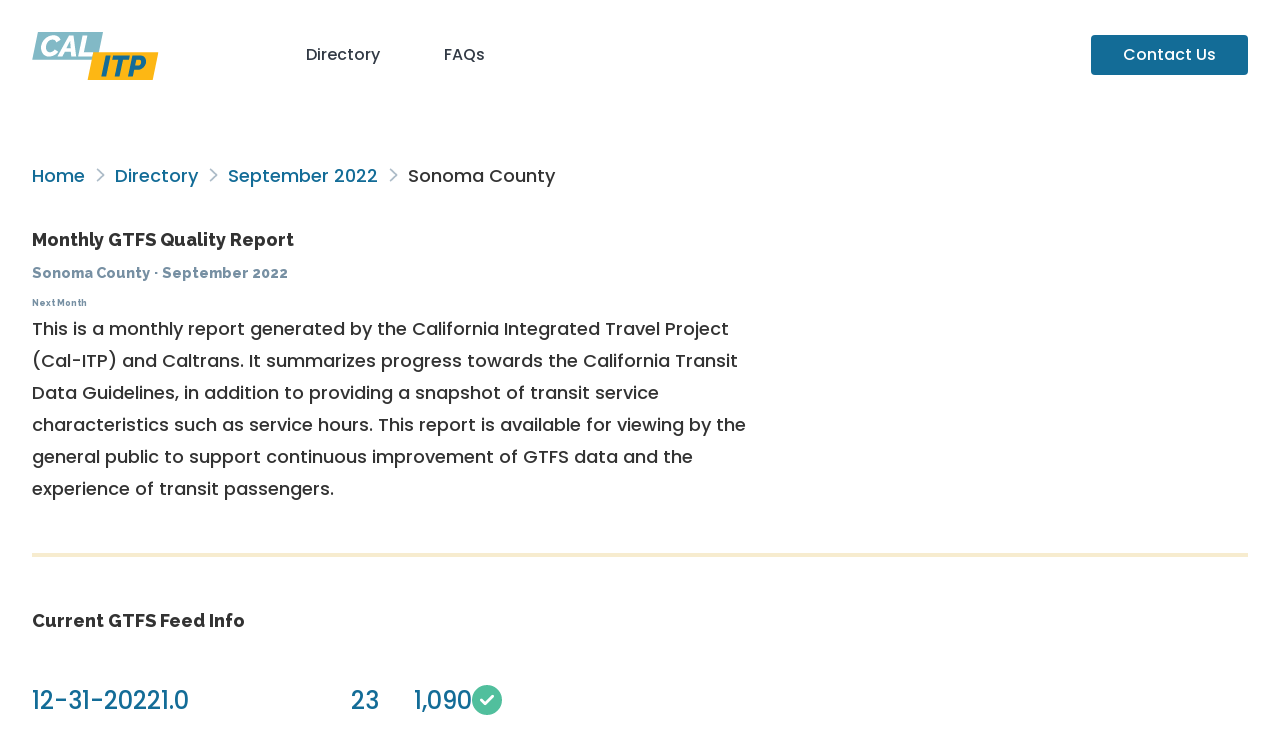

--- FILE ---
content_type: text/html; charset=utf-8
request_url: https://reports.dds.dot.ca.gov/gtfs_schedule/2022/09/314/index.html
body_size: 43918
content:
<!doctype html>
<html lang="en">
    <head>
        <meta charset="utf-8">
        <meta name="viewport" content="width=device-width, initial-scale=1">
        <meta name="theme-color" content="rgba(31,41,55)">
        <!-- Google Tag Manager -->
        <script>
            (function(w,d,s,l,i){w[l]=w[l]||[];w[l].push({'gtm.start':
            new Date().getTime(),event:'gtm.js'});var f=d.getElementsByTagName(s)[0],
            j=d.createElement(s),dl=l!='dataLayer'?'&l='+l:'';j.async=true;j.src=
            'https://www.googletagmanager.com/gtm.js?id='+i+dl;f.parentNode.insertBefore(j,f);
            })(window,document,'script','dataLayer','GTM-KXB2HS6');
        </script>
        <!-- End Google Tag Manager -->
        <title>
            Monthly GTFS Quality Reports: September 2022 - Sonoma County
        </title>

        
            
            <link rel="stylesheet" href="https://fonts.googleapis.com/css2?family=Poppins:wght@500;700&amp;family=Raleway:wght@800;900&amp;display=swap">
            <link rel="stylesheet" href="/css/style.min.c7fea9.css">
            <link rel="stylesheet" href="/js/bundle.css">
            
        

        
            <script src="https://kit.fontawesome.com/58160bfc03.js"
                    crossorigin="anonymous"></script>
        
    </head>

    <body>
        <!-- Google Tag Manager (noscript) -->
        <noscript>
            <iframe src="https://www.googletagmanager.com/ns.html?id=GTM-KXB2HS6"
                    height="0"
                    width="0"
                    style="display:none;
                           visibility:hidden"></iframe>
        </noscript>
        <!-- End Google Tag Manager (noscript) -->

        
            <header class="container lg:pb-8 pt-8">
                <nav class="flex items-baseline">
                    <a class="grow p-0" href="/">
                        <img class="inline-block h-12"
                             src="/images/calitp-logo.svg"
                             alt="Cal-ITP">
                    </a>
                    <div class="grow-[5] flex items-baseline gap-4">
                        <a href="/#directory">Directory</a>
                        <a href="/faqs">FAQs</a>
                        <a class="ml-auto bg-itp-teal-bold text-white px-8 py-2 rounded"
                           href="mailto:hello@calitp.org">Contact
                        Us</a>
                    </div>
                </nav>
            </header>
        

        <main class="bg-white">
            
                <div class="container my-12 mb-24">
                    
    <div class="responsive-prose max-w-none">
        
    <div class="breadcrumbs my-8">
        
            
            
                <a href="/">Home</a>
            
        
            
                <div class="inline-block w-5 text-center">
                    <i class="far fa-angle-right text-muted"></i>
                </div>
            
            
                <a href="/#directory">Directory</a>
            
        
            
                <div class="inline-block w-5 text-center">
                    <i class="far fa-angle-right text-muted"></i>
                </div>
            
            
                <a href="../">September 2022</a>
            
        
            
                <div class="inline-block w-5 text-center">
                    <i class="far fa-angle-right text-muted"></i>
                </div>
            
            
                Sonoma County
            
        
    </div>


        <h1>
            Monthly GTFS Quality Report
            <br>
            <small>
            
                <a href="https://sctransit.com/" style="font-size: 1.0em;">Sonoma County</a>
            
            &hairsp;&middot;&hairsp;
            <span class="inline-block">September 2022</span>
            <div><span class="inline-block">
            
            
            <a href="/gtfs_schedule/2022/10/314/index.html" style="font-size: 0.6em;">Next Month</a>
            
            </span></div></small>
        </h1>
        <p class="lead responsive-prose">
            This is a monthly report generated by the California Integrated Travel Project
            (Cal-ITP) and Caltrans. It summarizes progress towards the <a href="https://dot.ca.gov/cal-itp/california-transit-data-guidelines"> California Transit Data
            Guidelines</a>, in addition to providing a snapshot of transit service characteristics
            such as service hours. This report is available for viewing by the general public to
            support continuous improvement of GTFS data and the experience of transit passengers.
        </p>
    </div>

    <hr><div class="flex-1 responsive-prose gap-12 lg:gap-16">
        <h2>Current GTFS Feed Info</h2>
        <div class="flex flex-row lg:flex-row flex-wrap gap-12 !my-12">
            
    <figure class="display-figure !m-0">
        <div class="text-2xl text-itp-teal-bold">12-31-2022</div>
        <figcaption class="!mt-0 text-itp-slate-bold">
            Feed End Date
        </figcaption>
    </figure>

            
    <figure class="display-figure !m-0">
        <div class="text-2xl text-itp-teal-bold">1.0</div>
        <figcaption class="!mt-0 text-itp-slate-bold">
            Days With No Service
        </figcaption>
    </figure>

            
    <figure class="display-figure !m-0">
        <div class="text-2xl text-itp-teal-bold">23</div>
        <figcaption class="!mt-0 text-itp-slate-bold">
            Routes
        </figcaption>
    </figure>

            
    <figure class="display-figure !m-0">
        <div class="text-2xl text-itp-teal-bold">1,090</div>
        <figcaption class="!mt-0 text-itp-slate-bold">
            Stops
        </figcaption>
    </figure>

            
                
    <figure class="display-figure !m-0">
        <div class="text-2xl text-itp-teal-bold">
    
        <i title="present" class="fas fa-lg fa-check-circle text-itp-green"></i>&ZeroWidthSpace;
    
</div>
        <figcaption class="!mt-0 text-itp-slate-bold">
            Has RT Feed
        </figcaption>
    </figure>

            
        </div>

        
            This feed includes GTFS-Realtime (GTFS-RT). Realtime data contributes to a better rider experience by letting riders know exactly when their bus or train is coming, as well as detour and trip cancellation info. It also enables Cal-ITP to support transit agencies with analyses such as our California Transit Speed Maps, viewable by clicking the button below. Certain feeds may include RT data but not have a speed map available. To generate a speed map, we require GTFS-RT Vehicle Positions data that matches the rest of the GTFS feed. Additionally, we don't currently generate speed maps for rail service. Please contact us at <a href="mailto:hello@calitp.org">hello@calitp.org</a> with any questions about GTFS-RT data or suggestions for analysis products.
        

        
    </div>

    <div class="responsive-prose max-w-none">
        <div class="my-8 flex gap-4">
            <button type="button"
                    class="btn"
                    onclick="document.getElementById('feed-info-modal').showModal()">
                Show Source URLs
            </button>

            
        </div>
    </div>

    
        <div class="flex-1 responsive-prose">
            <h2>About the Realtime Completeness Charts</h2>
            <ul>
            <li>These charts show the percentage of Scheduled Trips with at least one Trip Update or Vehicle Position message assigned to that trip.</li>
            <li>High percentages with flat lines are best and indicate large amounts of realtime information for customers.</li>
            <li>Short drops may indicate schedule inaccuracies, missed runs (buses not on schedule), or hardware failures.</li>
            </ul>
        </div>
    <div class="flex flex-col lg:flex-row gap-12 lg:gap-16 xl:gap-24 2xl:gap-36">
        <div class="flex-1">
            <div class="responsive-prose">
                <h2>Trip Updates Completeness by&nbsp;Day</h2>
            </div>
            
            <div class="hours-chart"
                 data-dates="[1664064000000, 1662249600000, 1663459200000, 1662854400000, 1662163200000, 1663977600000, 1662768000000, 1663372800000, 1662422400000, 1663718400000, 1664236800000, 1663545600000, 1664496000000, 1664150400000, 1663200000000, 1662076800000, 1663027200000, 1663632000000, 1663804800000, 1662681600000, 1663891200000, 1662940800000, 1662595200000, 1664409600000, 1663286400000, 1663113600000, 1662508800000, 1664323200000]"
                 data-hours="[78.0821917808, 0.0, 52.0547945205, 0.0, 0.0, 60.7142857143, 0.0, 75.0, 0.0, 66.5369649805, 70.4280155642, 74.3190661479, 73.5408560311, 63.0350194553, 26.0700389105, 0.0, 0.0, 75.486381323, 74.7081712062, 0.0, 69.6498054475, 0.0, 0.0, 69.6498054475, 58.7548638132, 0.0, 0.0, 74.7081712062]"
                 data-color="#F6BF16"
                 data-y-axis-label="% of trips with messages"
                 data-tooltip-value-label="%"
                 data-chart-type="area"
                 data-chart-collabel="trip_update_completeness">
            </div>
        </div>
        <div class="flex-1">
            <div class="responsive-prose">
                <h2>Vehicle Positions Completeness by&nbsp;Day</h2>
            </div>
            
            <div class="hours-chart"
                 data-dates="[1664064000000, 1662249600000, 1663459200000, 1662854400000, 1662163200000, 1663977600000, 1662768000000, 1663372800000, 1662422400000, 1663718400000, 1664236800000, 1663545600000, 1664496000000, 1664150400000, 1663200000000, 1662076800000, 1663027200000, 1663632000000, 1663804800000, 1662681600000, 1663891200000, 1662940800000, 1662595200000, 1664409600000, 1663286400000, 1663113600000, 1662508800000, 1664323200000]"
                 data-hours="[78.0821917808, 0.0, 50.6849315068, 0.0, 0.0, 57.1428571429, 0.0, 71.4285714286, 0.0, 64.2023346304, 61.4785992218, 63.813229572, 67.3151750973, 58.7548638132, 24.513618677, 0.0, 0.0, 72.7626459144, 68.8715953307, 0.0, 64.2023346304, 0.0, 0.0, 63.4241245136, 55.6420233463, 0.0, 0.0, 71.9844357977]"
                 data-color="#5B559C"
                 data-y-axis-label="% of trips with messages"
                 data-tooltip-value-label="percent"
                 data-chart-type="area"
                 data-chart-collabel="vehicle_position_completeness">
            </div>
        </div>
    </div>
        <div class="flex-1 responsive-prose">
            <h2>About the Median Message Age&nbsp;Charts</h2>
            <ul>
            <li>These charts show the daily average age of the median message for Trip Updates and Vehicle Position messages over time.</li>
            <li>The charts provides insights into how long it takes to get messages from the vehicles to riders.  Lower latencies are better.</li>
            <li>Higher latencies may indicate outdated hardware or technical failures.</li>
            </ul>
        </div>
    <div class="flex flex-col lg:flex-row gap-12 lg:gap-16 xl:gap-24 2xl:gap-36">
        <div class="flex-1">
            <div class="responsive-prose">
                <h2>Median Trip Update Message Age</h2>
            </div>
            
            <div class="hours-chart"
                 data-dates="[1663545600000, 1663286400000, 1663372800000, 1664323200000, 1663891200000, 1664409600000, 1664150400000, 1664496000000, 1664064000000, 1663804800000, 1663718400000, 1663459200000, 1664236800000, 1663200000000, 1663977600000, 1663632000000]"
                 data-hours="[4.5, 3.0, 6.5, 2.0, 3.0, 1.0, 5.0, 22.0833333333, 5.0, 2.0, 2.5, 6.0, 3.0, 1.0, 6.0, 3.0]"
                 data-color="#F6BF16"
                 data-y-axis-label="Avg TU median message age"
                 data-tooltip-value-label="seconds"
                 data-chart-type="line"
                 data-chart-collabel="avg_median_age">
            </div>
        </div>
        <div class="flex-1">
            <div class="responsive-prose">
                <h2>Median Vehicle Positions Message Age</h2>
            </div>
            
            <div class="hours-chart"
                 data-dates="[1663200000000, 1663286400000, 1663372800000, 1663459200000, 1663545600000, 1663632000000, 1663718400000, 1663804800000, 1663891200000, 1663977600000, 1664064000000, 1664150400000, 1664236800000, 1664323200000, 1664409600000, 1664496000000]"
                 data-hours="[1.0, 6.0, 6.0, 6.0, 4.0, 3.0, 2.0, 1.0, 6.0, 6.0, 5.0, 4.0, 3.0, 2.0, 1.0, 6.0]"
                 data-color="#5B559C"
                 data-y-axis-label="Avg VP median message age"
                 data-tooltip-value-label="seconds"
                 data-chart-type="line"
                 data-chart-collabel="avg_median_age">
            </div>
        </div>

    </div>
    

    
    <dialog id="feed-info-modal" class="
    backdrop:backdrop-blur-sm
    bg-white border
    md:min-w-[24rem] max-w-3xl
    !my-8 p-8
    responsive-prose
    rounded-xl shadow-xl
    ">
        <header class="flex items-baseline justify-between">
            <h3 class="!mt-0">Source URLs</h3>
            <form method="dialog" class="ml-4">
                <button class="btn" aria-label="Close">
                    <i class="fas fa-times"></i>
                </button>
            </form>
        </header>

        
        <div class="prose-ul:m-0 prose-li:m-0 prose-li:p-0 prose-p:m-0">
            <ul><li>
                        <a href="http://api.511.org/transit/datafeeds?operator_id=SO" rel="external" target="_blank">Bay Area 511 Sonoma County Transit Schedule</a>
                    </li>
                <li>
                        <a href="http://api.511.org/transit/tripupdates?agency=SO" rel="external" target="_blank">Bay Area 511 Sonoma County Transit TripUpdates</a>
                    </li>
                <li>
                        <a href="http://api.511.org/transit/vehiclepositions?agency=SO" rel="external" target="_blank">Bay Area 511 Sonoma County Transit Vehicle Positions</a>
                    </li>
                
            </ul>

            <div class="mt-4 flex items-baseline gap-3 max-w-sm">
                <i class="text-sm fa-solid fa-triangle-exclamation text-itp-yellow"></i>
                <p class="text-sm text-itp-slate-bold">
                    Note: Links may lead directly to downloads and/or to resources that require&nbsp;authentication
                </p>
            </div>
        </div>
    
    </dialog>


    <hr>

    
    
    <div class="flex-1 responsive-prose max-w-none gap-12 lg:gap-16">
        <h2>Technology Vendors</h2>
        
            <div class="flex flex-row lg:flex-row flex-wrap gap-12 !my-12">
                
                

                
                
                    
    <figure class="display-figure !m-0">
        <div class="text-2xl text-itp-teal-bold">Microsoft</div>
        <figcaption class="!mt-0 text-itp-slate-bold">
            GTFS Static
        </figcaption>
    </figure>

                
                    
    <figure class="display-figure !m-0">
        <div class="text-2xl text-itp-teal-bold">Trillium Inc.</div>
        <figcaption class="!mt-0 text-itp-slate-bold">
            GTFS Static
        </figcaption>
    </figure>

                

                
                
                    
    <figure class="display-figure !m-0">
        <div class="text-2xl text-itp-teal-bold">Cubic</div>
        <figcaption class="!mt-0 text-itp-slate-bold">
            Realtime
        </figcaption>
    </figure>

                
            </div>
        
    </div>

    <hr>

    <div class="flex flex-col lg:flex-row gap-12 lg:gap-16 xl:gap-24 2xl:gap-36 mb-8">
        <div class="flex-1 responsive-prose">
            <h2>About the September Daily Service Level&nbsp;Charts</h2>
            <ul>
                <li>These charts show the total hours of transit service described by the active feed for each&nbsp;day.</li>
                <li>
                    Since service levels often vary by the day of the week, it is split into three charts for weekdays, Saturdays, and&nbsp;Sundays.
                </li>
                <li>Flat lines indicate consistent levels of service throughout the&nbsp;month.</li>
                <li>
                    Short drops may indicate temporary reduced service, such as for holidays, gaps in feed publishing, or potential&nbsp;inaccuracies.
                </li>
                <li>Please reach out to our help desk at hello@calitp.org with any&nbsp;questions.</li>
            </ul>
        </div>

        <div class="flex-1">
            <div class="responsive-prose">
                <h2>Service hours per weekday in the active&nbsp;feed</h2>
            </div>

            
            <div class="hours-chart"
                 data-dates="[1662336000000, 1663718400000, 1662422400000, 1663891200000, 1663545600000, 1664236800000, 1663113600000, 1662076800000, 1664409600000, 1662508800000, 1663632000000, 1664150400000, 1663027200000, 1663200000000, 1662595200000, 1664323200000, 1664496000000, 1663286400000, 1662681600000, 1662940800000, 1663804800000]"
                 data-hours="[0.0, 237.2083333333, 237.2083333333, 237.2083333333, 237.2083333333, 237.2083333333, 237.2083333333, 237.2083333333, 237.2083333333, 237.2083333333, 237.2083333333, 237.2083333333, 237.2083333333, 237.2083333333, 237.2083333333, 237.2083333333, 237.2083333333, 237.2083333333, 237.2083333333, 237.2083333333, 237.2083333333]"
                 data-color="#136C97"
                 data-chart-type="area">
            </div>
        </div>
    </div>

    <div class="flex flex-col lg:flex-row gap-12 lg:gap-16 xl:gap-24 2xl:gap-36">
        <div class="flex-1">
            <div class="responsive-prose">
                <h2>Service hours per Saturday in the active&nbsp;feed</h2>
            </div>

            
            <div class="hours-chart"
                 data-dates="[1662163200000, 1663372800000, 1663977600000, 1662768000000]"
                 data-hours="[165.0666666667, 165.0666666667, 165.0666666667, 165.0666666667]"
                 data-color="#F6BF16"
                 data-chart-type="area">
            </div>
        </div>

        <div class="flex-1">
            <div class="responsive-prose">
                <h2>Service hours per Sunday in the active&nbsp;feed</h2>
            </div>

            
            <div class="hours-chart"
                 data-dates="[1663459200000, 1664064000000, 1662854400000, 1662249600000]"
                 data-hours="[106.0333333333, 106.0333333333, 106.0333333333, 106.0333333333]"
                 data-color="#5B559C"
                 data-chart-type="area">
            </div>
        </div>
    </div>

    <hr>

    <div class="flex flex-col lg:flex-row gap-12 lg:gap-16 xl:gap-24 2xl:gap-36">
        <div class="flex-1 responsive-prose">
            <h2>About the September Identifier Change&nbsp;Charts</h2>
            <ul>
                <li>These charts show the percentage of stop and route IDs that have changed since the previous&nbsp;month.</li>
                <li>
                    Stop and route IDs are important identifiers for GTFS feed consumers to correctly parse&nbsp;feeds.
                </li>
                <li>
                    It is a <a href="https://gtfs.org/schedule/best-practices/#dataset-publishing-general-practices">GTFS Best Practice</a> to keep these consistent between feed versions whenever&nbsp;possible.
                </li>
                <li>
                    More than 5% being new or dropped is a cause for attention, especially if there hasn't been a major service or route&nbsp;change.
                </li>
                <li>
                    Please reach out to our help desk at hello@calitp.org with any&nbsp;questions.
                </li>
            </ul>
        </div><div class="flex-1">
            <div class="responsive-prose">
                <h2>
                    Changes from September 01 to September 30
                </h2>
            </div>

            <div id="changes-chart"
                 data-routes-added="1.0"
                 data-routes-removed="0"
                 data-routes-unchanged="0"
                 data-stops-added="1.0"
                 data-stops-removed="0"
                 data-stops-unchanged="0">
            </div>
        </div>
    </div>

    <hr>

    <div class="responsive-prose max-w-none">
        <h2>
            Consistency with the California Transit Data Guidelines
        </h2>
        <p>
            The following checks measure adherence to the GTFS Compliance (Schedule) and GTFS Compliance (Realtime) portions of the
            <a href="https://dot.ca.gov/cal-itp/california-transit-data-guidelines"> California Transit Data Guidelines</a>.
        </p>
        <p>
            The following symbols are used to denote each check's outcome on the given date:
            <ul>
                <li> <i class="fas fa-lg fa-check-circle text-itp-green"></i> Pass </li>
                <li> <i class="fas fa-lg fa-ban text-itp-red/40"></i> Fail </li>
                <li> <i class="far fa-lg fa-circle text-itp-slate-light"></i> Not applicable/data unavailable </li>
            </ul>
        </p>
        <p>
            Checks marked with an asterisk (*) are periodically performed manually. We can update these on request, so<a href="mailto:hello@calitp.org"> let us know</a> if one of them looks off.

            For agencies participating in a regional GTFS feed, such as the Bay Area 511 feed, the "No errors in MobilityData GTFS Schedule Validator" check may show a Fail if there are any validation errors present in the regional feed, even if the single-agency feed contains no errors. We believe this is unlikely to impact the rider experience.
        </p>
        <div class="overflow-x-auto -mx-8 px-8">
            <table>
                <!-- column headers -->
                <thead>
                    <tr>
                        <th colspan="2">
                            GTFS Schedule Compliance Check
                        </th>

                        <th class="whitespace-nowrap">
                            2022-09-04
                        </th>
                        <th class="whitespace-nowrap">
                            2022-09-18
                        </th>
                    </tr>
                </thead>
                <tbody>
                    
                        <tr>
                            <td colspan="2">
                                A GTFS Schedule feed is listed
                            </td>
                            <td>
                                
    
        
    
        <i title="present" class="fas fa-lg fa-check-circle text-itp-green"></i>&ZeroWidthSpace;
    

    

                            </td>
                            <td>
                                
    
        
    
        <i title="present" class="fas fa-lg fa-check-circle text-itp-green"></i>&ZeroWidthSpace;
    

    

                            </td>
                        </tr>
                    
                        <tr>
                            <td colspan="2">
                                GTFS schedule feed downloads successfully
                            </td>
                            <td>
                                
    
        
    
        <i title="present" class="fas fa-lg fa-check-circle text-itp-green"></i>&ZeroWidthSpace;
    

    

                            </td>
                            <td>
                                
    
        
    
        <i title="present" class="fas fa-lg fa-check-circle text-itp-green"></i>&ZeroWidthSpace;
    

    

                            </td>
                        </tr>
                    
                        <tr>
                            <td colspan="2">
                                No errors in MobilityData GTFS Schedule Validator
                            </td>
                            <td>
                                
    
        
    
        <i title="missing" class="fas fa-lg fa-ban text-itp-red/40"></i>&ZeroWidthSpace;
    

    

                            </td>
                            <td>
                                
    
        
    
        <i title="missing" class="fas fa-lg fa-ban text-itp-red/40"></i>&ZeroWidthSpace;
    

    

                            </td>
                        </tr>
                    
                        <tr>
                            <td colspan="2">
                                GTFS Schedule feed is published at a stable URI (permalink) from which it can be “fetched” automatically by trip-planning applications*
                            </td>
                            <td>
                                
    
        
    
        <i title="missing" class="far fa-lg fa-circle text-itp-slate-light"></i>&ZeroWidthSpace;
    

    

                            </td>
                            <td>
                                
    
        
    
        <i title="missing" class="far fa-lg fa-circle text-itp-slate-light"></i>&ZeroWidthSpace;
    

    

                            </td>
                        </tr>
                    
                        <tr>
                            <td colspan="2">
                                Includes an open license that allows commercial use of GTFS Schedule feed*
                            </td>
                            <td>
                                
    
        
    
        <i title="missing" class="far fa-lg fa-circle text-itp-slate-light"></i>&ZeroWidthSpace;
    

    

                            </td>
                            <td>
                                
    
        
    
        <i title="missing" class="far fa-lg fa-circle text-itp-slate-light"></i>&ZeroWidthSpace;
    

    

                            </td>
                        </tr>
                    
                        <tr>
                            <td colspan="2">
                                GTFS Schedule feed ingested by Google Maps and/or a combination of Apple Maps, Transit App, Bing Maps, Moovit or local Open Trip Planner services*
                            </td>
                            <td>
                                
    
        
    
        <i title="missing" class="far fa-lg fa-circle text-itp-slate-light"></i>&ZeroWidthSpace;
    

    

                            </td>
                            <td>
                                
    
        
    
        <i title="missing" class="far fa-lg fa-circle text-itp-slate-light"></i>&ZeroWidthSpace;
    

    

                            </td>
                        </tr>
                    
                </tbody>

                <!-- column headers -->
                <thead>
                    <tr>
                        <th colspan="2">
                            GTFS RT Compliance Check
                        </th>

                        <th class="whitespace-nowrap">
                            2022-09-04
                        </th>
                        <th class="whitespace-nowrap">
                            2022-09-18
                        </th>
                    </tr>
                </thead>
                <tbody>
                    
                        <tr>
                            <td colspan="2">
                                A Vehicle positions feed is listed
                            </td>
                            <td>
                                
    
        
    
        <i title="present" class="fas fa-lg fa-check-circle text-itp-green"></i>&ZeroWidthSpace;
    

    

                            </td>
                            <td>
                                
    
        
    
        <i title="present" class="fas fa-lg fa-check-circle text-itp-green"></i>&ZeroWidthSpace;
    

    

                            </td>
                        </tr>
                    
                        <tr>
                            <td colspan="2">
                                A Trip updates feed is listed
                            </td>
                            <td>
                                
    
        
    
        <i title="present" class="fas fa-lg fa-check-circle text-itp-green"></i>&ZeroWidthSpace;
    

    

                            </td>
                            <td>
                                
    
        
    
        <i title="present" class="fas fa-lg fa-check-circle text-itp-green"></i>&ZeroWidthSpace;
    

    

                            </td>
                        </tr>
                    
                        <tr>
                            <td colspan="2">
                                A Service alerts feed is listed
                            </td>
                            <td>
                                
    
        
    
        <i title="present" class="fas fa-lg fa-check-circle text-itp-green"></i>&ZeroWidthSpace;
    

    

                            </td>
                            <td>
                                
    
        
    
        <i title="present" class="fas fa-lg fa-check-circle text-itp-green"></i>&ZeroWidthSpace;
    

    

                            </td>
                        </tr>
                    
                        <tr>
                            <td colspan="2">
                                Vehicle positions RT feed is present
                            </td>
                            <td>
                                
    
        
    
        <i title="missing" class="far fa-lg fa-circle text-itp-slate-light"></i>&ZeroWidthSpace;
    

    

                            </td>
                            <td>
                                
    
        
    
        <i title="present" class="fas fa-lg fa-check-circle text-itp-green"></i>&ZeroWidthSpace;
    

    

                            </td>
                        </tr>
                    
                        <tr>
                            <td colspan="2">
                                Trip updates RT feed is present
                            </td>
                            <td>
                                
    
        
    
        <i title="missing" class="far fa-lg fa-circle text-itp-slate-light"></i>&ZeroWidthSpace;
    

    

                            </td>
                            <td>
                                
    
        
    
        <i title="missing" class="fas fa-lg fa-ban text-itp-red/40"></i>&ZeroWidthSpace;
    

    

                            </td>
                        </tr>
                    
                        <tr>
                            <td colspan="2">
                                Service alerts RT feed is present
                            </td>
                            <td>
                                
    
        
    
        <i title="missing" class="far fa-lg fa-circle text-itp-slate-light"></i>&ZeroWidthSpace;
    

    

                            </td>
                            <td>
                                
    
        
    
        <i title="present" class="fas fa-lg fa-check-circle text-itp-green"></i>&ZeroWidthSpace;
    

    

                            </td>
                        </tr>
                    
                        <tr>
                            <td colspan="2">
                                The Vehicle positions feed produces no errors in the MobilityData GTFS Realtime Validator
                            </td>
                            <td>
                                
    
        
    
        <i title="missing" class="far fa-lg fa-circle text-itp-slate-light"></i>&ZeroWidthSpace;
    

    

                            </td>
                            <td>
                                
    
        
    
        <i title="present" class="fas fa-lg fa-check-circle text-itp-green"></i>&ZeroWidthSpace;
    

    

                            </td>
                        </tr>
                    
                        <tr>
                            <td colspan="2">
                                The Trip updates feed produces no errors in the MobilityData GTFS Realtime Validator
                            </td>
                            <td>
                                
    
        
    
        <i title="missing" class="far fa-lg fa-circle text-itp-slate-light"></i>&ZeroWidthSpace;
    

    

                            </td>
                            <td>
                                
    
        
    
        <i title="missing" class="far fa-lg fa-circle text-itp-slate-light"></i>&ZeroWidthSpace;
    

    

                            </td>
                        </tr>
                    
                        <tr>
                            <td colspan="2">
                                The Service alerts feed produces no errors in the MobilityData GTFS Realtime Validator
                            </td>
                            <td>
                                
    
        
    
        <i title="missing" class="far fa-lg fa-circle text-itp-slate-light"></i>&ZeroWidthSpace;
    

    

                            </td>
                            <td>
                                
    
        
    
        <i title="present" class="fas fa-lg fa-check-circle text-itp-green"></i>&ZeroWidthSpace;
    

    

                            </td>
                        </tr>
                    
                        <tr>
                            <td colspan="2">
                                Vehicle positions feed is published at a stable URI (permalink) from which it can be “fetched” automatically by trip-planning applications*
                            </td>
                            <td>
                                
    
        
    
        <i title="missing" class="far fa-lg fa-circle text-itp-slate-light"></i>&ZeroWidthSpace;
    

    

                            </td>
                            <td>
                                
    
        
    
        <i title="missing" class="far fa-lg fa-circle text-itp-slate-light"></i>&ZeroWidthSpace;
    

    

                            </td>
                        </tr>
                    
                        <tr>
                            <td colspan="2">
                                Trip updates feed is published at a stable URI (permalink) from which it can be “fetched” automatically by trip-planning applications*
                            </td>
                            <td>
                                
    
        
    
        <i title="missing" class="far fa-lg fa-circle text-itp-slate-light"></i>&ZeroWidthSpace;
    

    

                            </td>
                            <td>
                                
    
        
    
        <i title="missing" class="far fa-lg fa-circle text-itp-slate-light"></i>&ZeroWidthSpace;
    

    

                            </td>
                        </tr>
                    
                        <tr>
                            <td colspan="2">
                                Service alerts feed is published at a stable URI (permalink) from which it can be “fetched” automatically by trip-planning applications*
                            </td>
                            <td>
                                
    
        
    
        <i title="missing" class="far fa-lg fa-circle text-itp-slate-light"></i>&ZeroWidthSpace;
    

    

                            </td>
                            <td>
                                
    
        
    
        <i title="missing" class="far fa-lg fa-circle text-itp-slate-light"></i>&ZeroWidthSpace;
    

    

                            </td>
                        </tr>
                    
                        <tr>
                            <td colspan="2">
                                Includes an open license that allows commercial use of Vehicle positions feed*
                            </td>
                            <td>
                                
    
        
    
        <i title="missing" class="far fa-lg fa-circle text-itp-slate-light"></i>&ZeroWidthSpace;
    

    

                            </td>
                            <td>
                                
    
        
    
        <i title="missing" class="far fa-lg fa-circle text-itp-slate-light"></i>&ZeroWidthSpace;
    

    

                            </td>
                        </tr>
                    
                        <tr>
                            <td colspan="2">
                                Includes an open license that allows commercial use of Trip updates feed*
                            </td>
                            <td>
                                
    
        
    
        <i title="missing" class="far fa-lg fa-circle text-itp-slate-light"></i>&ZeroWidthSpace;
    

    

                            </td>
                            <td>
                                
    
        
    
        <i title="missing" class="far fa-lg fa-circle text-itp-slate-light"></i>&ZeroWidthSpace;
    

    

                            </td>
                        </tr>
                    
                        <tr>
                            <td colspan="2">
                                Includes an open license that allows commercial use of Service alerts feed*
                            </td>
                            <td>
                                
    
        
    
        <i title="missing" class="far fa-lg fa-circle text-itp-slate-light"></i>&ZeroWidthSpace;
    

    

                            </td>
                            <td>
                                
    
        
    
        <i title="missing" class="far fa-lg fa-circle text-itp-slate-light"></i>&ZeroWidthSpace;
    

    

                            </td>
                        </tr>
                    
                        <tr>
                            <td colspan="2">
                                Realtime feeds ingested by Google Maps and/or a combination of Apple Maps, Transit App, Bing Maps, Moovit or local Open Trip Planner services*
                            </td>
                            <td>
                                
    
        
    
        <i title="missing" class="far fa-lg fa-circle text-itp-slate-light"></i>&ZeroWidthSpace;
    

    

                            </td>
                            <td>
                                
    
        
    
        <i title="missing" class="far fa-lg fa-circle text-itp-slate-light"></i>&ZeroWidthSpace;
    

    

                            </td>
                        </tr>
                    
                </tbody>

                <!-- validation severity errors -->

                

                    <thead class="border-t">
                        <tr>
                            <th class="pt-12" colspan="2">
                                MobilityData GTFS Schedule Validator notices observed <a href="https://gtfs.org/schedule/validate/"> (read more about the validator here) </a>
                            </th>
                        </tr>
                        <tr>
                            <th>
                                Error Name
                            </th>
                            <th>
                                Error Description
                            </th>
                            <th>
                                Severity
                            </th>
                            <th>
                                
                            </th>
                        </tr>
                    </thead>
                    <tbody>
                        
                            <tr>
                                
                                    <td>
                                        unknown_file
                                    </td>
                                
                                    <td>
                                        A file is unknown.
                                    </td>
                                
                                    <td>
                                        INFO
                                    </td>
                                
                            </tr>
                        
                            <tr>
                                
                                    <td>
                                        stop_without_stop_time
                                    </td>
                                
                                    <td>
                                        A stop in stops.txt is not referenced by any stop_times.stop_id, so it is not used by any trip.
                                    </td>
                                
                                    <td>
                                        WARNING
                                    </td>
                                
                            </tr>
                        
                            <tr>
                                
                                    <td>
                                        feed_expiration_date
                                    </td>
                                
                                    <td>
                                        At any time, the published GTFS dataset should be valid for at least the next 7 days, and ideally for as long as the operator is confident that the schedule will continue to be operated.
                                    </td>
                                
                                    <td>
                                        WARNING
                                    </td>
                                
                            </tr>
                        
                    </tbody>

                
            </table>
        </div>
    </div>

                </div>
            
        </main>

        
            <footer class="bg-gray-900 min-h-[50vh] text-white">
                <div class="bg-gray-800 py-12 shadow-2xl">
                    <div class="container">
                        <div class="grid items-center justify-items-stretch lg:grid-flow-col">
                            
                            <div class="mb-4 lg:mb-0"><img class="inline-block h-12" src="/images/calitp-logo.svg" alt="Cal-ITP"></div>
                            <div><a class="inline-block py-3" href="https://www.ca.gov/use/">Conditions of Use</a></div>
                            <div><a class="inline-block py-3" href="mailto:hello@calitp.org">Contact Us</a></div>
                            <div><a class="inline-block py-3" href="https://lp.constantcontactpages.com/su/eLbtFoE/calitp?website">Newsletter</a></div>
                            <div><a class="inline-block py-3" href="https://dot.ca.gov/privacy-policy">Privacy Policy</a></div>
                            
                        </div>
                    </div>
                </div>
            </footer>
        

        <script src="/js/bundle.19da35.js"></script>

        
            <!-- Global site tag (gtag.js) - Google Analytics -->
            <script async src="https://www.googletagmanager.com/gtag/js?id=G-Q4W9YVZW3C"></script>
            <script>
                window.dataLayer = window.dataLayer || [];
                function gtag() { dataLayer.push(arguments); }
                gtag('js', new Date());
                gtag('config', 'G-Q4W9YVZW3C');
            </script>
        
    </body>
</html>